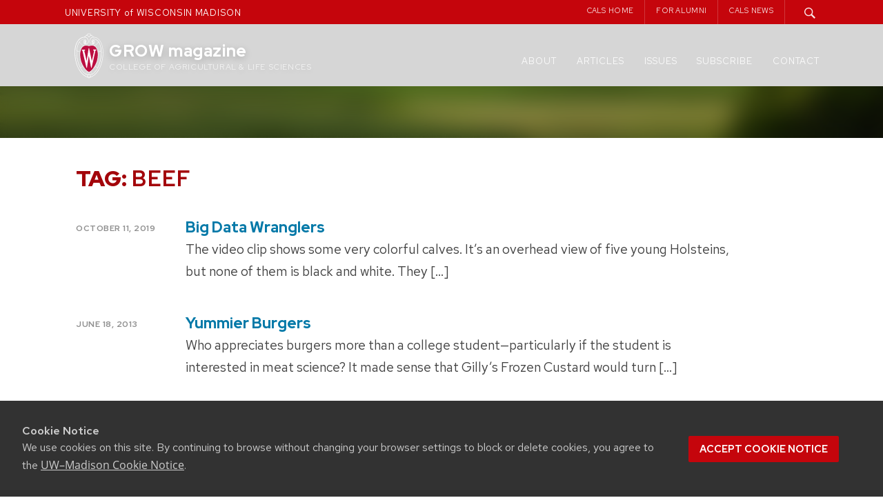

--- FILE ---
content_type: text/html; charset=UTF-8
request_url: https://grow.cals.wisc.edu/tag/beef
body_size: 14320
content:
<!DOCTYPE html>
<html lang="en-US">

<head>
  <meta charset="UTF-8">
  <meta name="viewport" content="width=device-width, initial-scale=1">
  <link rel="profile" href="http://gmpg.org/xfn/11">
  <link rel="pingback" href="https://grow.cals.wisc.edu/xmlrpc.php">
  <script type="text/javascript">
    var templateUrl = '';
  </script>


  
  <link rel="apple-touch-icon" sizes="57x57" href="https://grow.cals.wisc.edu/wp-content/themes/madisonwp2015growchild/apple-touch-icon-57x57.png">
  <link rel="apple-touch-icon" sizes="60x60" href="https://grow.cals.wisc.edu/wp-content/themes/madisonwp2015growchild/apple-touch-icon-60x60.png">
  <link rel="apple-touch-icon" sizes="72x72" href="https://grow.cals.wisc.edu/wp-content/themes/madisonwp2015growchild/apple-touch-icon-72x72.png">
  <link rel="apple-touch-icon" sizes="76x76" href="https://grow.cals.wisc.edu/wp-content/themes/madisonwp2015growchild/apple-touch-icon-76x76.png">
  <link rel="apple-touch-icon" sizes="114x114" href="https://grow.cals.wisc.edu/wp-content/themes/madisonwp2015growchild/apple-touch-icon-114x114.png">
  <link rel="apple-touch-icon" sizes="120x120" href="https://grow.cals.wisc.edu/wp-content/themes/madisonwp2015growchild/apple-touch-icon-120x120.png">
  <link rel="apple-touch-icon" sizes="144x144" href="https://grow.cals.wisc.edu/wp-content/themes/madisonwp2015growchild/apple-touch-icon-144x144.png">
  <link rel="apple-touch-icon" sizes="152x152" href="https://grow.cals.wisc.edu/wp-content/themes/madisonwp2015growchild/apple-touch-icon-152x152.png">
  <link rel="apple-touch-icon" sizes="180x180" href="https://grow.cals.wisc.edu/wp-content/themes/madisonwp2015growchild/apple-touch-icon-180x180.png">
  <link rel="icon" type="image/png" href="https://grow.cals.wisc.edu/wp-content/themes/madisonwp2015growchild/favicon-32x32.png" sizes="32x32">
  <link rel="icon" type="image/png" href="https://grow.cals.wisc.edu/wp-content/themes/madisonwp2015growchild/favicon-194x194.png" sizes="194x194">
  <link rel="icon" type="image/png" href="https://grow.cals.wisc.edu/wp-content/themes/madisonwp2015growchild/favicon-96x96.png" sizes="96x96">
  <link rel="icon" type="image/png" href="https://grow.cals.wisc.edu/wp-content/themes/madisonwp2015growchild/android-chrome-192x192.png" sizes="192x192">
  <link rel="icon" type="image/png" href="https://grow.cals.wisc.edu/wp-content/themes/madisonwp2015growchild/favicon-16x16.png" sizes="16x16">
  <link rel="manifest" href="https://grow.cals.wisc.edu/wp-content/themes/madisonwp2015growchild/manifest.json">
  <link rel="mask-icon" href="https://grow.cals.wisc.edu/wp-content/themes/madisonwp2015growchild/safari-pinned-tab.svg" color="#C5050C">
  <link rel="shortcut icon" href="https://grow.cals.wisc.edu/wp-content/themes/madisonwp2015growchild/favicon.ico">
  <meta name="msapplication-TileColor" content="#da532c">
  <meta name="msapplication-TileImage" content="https://grow.cals.wisc.edu/wp-content/themes/madisonwp2015growchild/mstile-144x144.png">
  <meta name="msapplication-config" content="https://grow.cals.wisc.edu/wp-content/themes/madisonwp2015growchild/browserconfig.xml">
  <meta name="theme-color" content="#ffffff">


  <meta property='twitter:title' content="Big Data Wranglers" />
      <meta property='twitter:image' content="https://grow.cals.wisc.edu/wp-content/uploads/sites/360/2019/10/Feature-Big-Data-Dorea-Fernandes.jpg" />
    <meta name="twitter:card" content="summary_large_image" />
  




  <title>Beef &#8211; GROW magazine</title>
<meta name='robots' content='max-image-preview:large' />
<link rel='dns-prefetch' href='//ajax.googleapis.com' />
<link rel='dns-prefetch' href='//cdn.wisc.cloud' />
<link rel='dns-prefetch' href='//stats.wp.com' />
<link rel='dns-prefetch' href='//v0.wordpress.com' />
<link rel="alternate" type="application/rss+xml" title="GROW magazine &raquo; Feed" href="https://grow.cals.wisc.edu/feed" />
<link rel="alternate" type="application/rss+xml" title="GROW magazine &raquo; Comments Feed" href="https://grow.cals.wisc.edu/comments/feed" />
<link rel="alternate" type="application/rss+xml" title="GROW magazine &raquo; Beef Tag Feed" href="https://grow.cals.wisc.edu/tag/beef/feed" />
<style id='wp-img-auto-sizes-contain-inline-css' type='text/css'>
img:is([sizes=auto i],[sizes^="auto," i]){contain-intrinsic-size:3000px 1500px}
/*# sourceURL=wp-img-auto-sizes-contain-inline-css */
</style>
<style id='wp-emoji-styles-inline-css' type='text/css'>

	img.wp-smiley, img.emoji {
		display: inline !important;
		border: none !important;
		box-shadow: none !important;
		height: 1em !important;
		width: 1em !important;
		margin: 0 0.07em !important;
		vertical-align: -0.1em !important;
		background: none !important;
		padding: 0 !important;
	}
/*# sourceURL=wp-emoji-styles-inline-css */
</style>
<style id='wp-block-library-inline-css' type='text/css'>
:root{--wp-block-synced-color:#7a00df;--wp-block-synced-color--rgb:122,0,223;--wp-bound-block-color:var(--wp-block-synced-color);--wp-editor-canvas-background:#ddd;--wp-admin-theme-color:#007cba;--wp-admin-theme-color--rgb:0,124,186;--wp-admin-theme-color-darker-10:#006ba1;--wp-admin-theme-color-darker-10--rgb:0,107,160.5;--wp-admin-theme-color-darker-20:#005a87;--wp-admin-theme-color-darker-20--rgb:0,90,135;--wp-admin-border-width-focus:2px}@media (min-resolution:192dpi){:root{--wp-admin-border-width-focus:1.5px}}.wp-element-button{cursor:pointer}:root .has-very-light-gray-background-color{background-color:#eee}:root .has-very-dark-gray-background-color{background-color:#313131}:root .has-very-light-gray-color{color:#eee}:root .has-very-dark-gray-color{color:#313131}:root .has-vivid-green-cyan-to-vivid-cyan-blue-gradient-background{background:linear-gradient(135deg,#00d084,#0693e3)}:root .has-purple-crush-gradient-background{background:linear-gradient(135deg,#34e2e4,#4721fb 50%,#ab1dfe)}:root .has-hazy-dawn-gradient-background{background:linear-gradient(135deg,#faaca8,#dad0ec)}:root .has-subdued-olive-gradient-background{background:linear-gradient(135deg,#fafae1,#67a671)}:root .has-atomic-cream-gradient-background{background:linear-gradient(135deg,#fdd79a,#004a59)}:root .has-nightshade-gradient-background{background:linear-gradient(135deg,#330968,#31cdcf)}:root .has-midnight-gradient-background{background:linear-gradient(135deg,#020381,#2874fc)}:root{--wp--preset--font-size--normal:16px;--wp--preset--font-size--huge:42px}.has-regular-font-size{font-size:1em}.has-larger-font-size{font-size:2.625em}.has-normal-font-size{font-size:var(--wp--preset--font-size--normal)}.has-huge-font-size{font-size:var(--wp--preset--font-size--huge)}.has-text-align-center{text-align:center}.has-text-align-left{text-align:left}.has-text-align-right{text-align:right}.has-fit-text{white-space:nowrap!important}#end-resizable-editor-section{display:none}.aligncenter{clear:both}.items-justified-left{justify-content:flex-start}.items-justified-center{justify-content:center}.items-justified-right{justify-content:flex-end}.items-justified-space-between{justify-content:space-between}.screen-reader-text{border:0;clip-path:inset(50%);height:1px;margin:-1px;overflow:hidden;padding:0;position:absolute;width:1px;word-wrap:normal!important}.screen-reader-text:focus{background-color:#ddd;clip-path:none;color:#444;display:block;font-size:1em;height:auto;left:5px;line-height:normal;padding:15px 23px 14px;text-decoration:none;top:5px;width:auto;z-index:100000}html :where(.has-border-color){border-style:solid}html :where([style*=border-top-color]){border-top-style:solid}html :where([style*=border-right-color]){border-right-style:solid}html :where([style*=border-bottom-color]){border-bottom-style:solid}html :where([style*=border-left-color]){border-left-style:solid}html :where([style*=border-width]){border-style:solid}html :where([style*=border-top-width]){border-top-style:solid}html :where([style*=border-right-width]){border-right-style:solid}html :where([style*=border-bottom-width]){border-bottom-style:solid}html :where([style*=border-left-width]){border-left-style:solid}html :where(img[class*=wp-image-]){height:auto;max-width:100%}:where(figure){margin:0 0 1em}html :where(.is-position-sticky){--wp-admin--admin-bar--position-offset:var(--wp-admin--admin-bar--height,0px)}@media screen and (max-width:600px){html :where(.is-position-sticky){--wp-admin--admin-bar--position-offset:0px}}

/*# sourceURL=wp-block-library-inline-css */
</style><style id='wp-block-heading-inline-css' type='text/css'>
h1:where(.wp-block-heading).has-background,h2:where(.wp-block-heading).has-background,h3:where(.wp-block-heading).has-background,h4:where(.wp-block-heading).has-background,h5:where(.wp-block-heading).has-background,h6:where(.wp-block-heading).has-background{padding:1.25em 2.375em}h1.has-text-align-left[style*=writing-mode]:where([style*=vertical-lr]),h1.has-text-align-right[style*=writing-mode]:where([style*=vertical-rl]),h2.has-text-align-left[style*=writing-mode]:where([style*=vertical-lr]),h2.has-text-align-right[style*=writing-mode]:where([style*=vertical-rl]),h3.has-text-align-left[style*=writing-mode]:where([style*=vertical-lr]),h3.has-text-align-right[style*=writing-mode]:where([style*=vertical-rl]),h4.has-text-align-left[style*=writing-mode]:where([style*=vertical-lr]),h4.has-text-align-right[style*=writing-mode]:where([style*=vertical-rl]),h5.has-text-align-left[style*=writing-mode]:where([style*=vertical-lr]),h5.has-text-align-right[style*=writing-mode]:where([style*=vertical-rl]),h6.has-text-align-left[style*=writing-mode]:where([style*=vertical-lr]),h6.has-text-align-right[style*=writing-mode]:where([style*=vertical-rl]){rotate:180deg}
/*# sourceURL=https://grow.cals.wisc.edu/wp-includes/blocks/heading/style.min.css */
</style>
<style id='wp-block-image-inline-css' type='text/css'>
.wp-block-image>a,.wp-block-image>figure>a{display:inline-block}.wp-block-image img{box-sizing:border-box;height:auto;max-width:100%;vertical-align:bottom}@media not (prefers-reduced-motion){.wp-block-image img.hide{visibility:hidden}.wp-block-image img.show{animation:show-content-image .4s}}.wp-block-image[style*=border-radius] img,.wp-block-image[style*=border-radius]>a{border-radius:inherit}.wp-block-image.has-custom-border img{box-sizing:border-box}.wp-block-image.aligncenter{text-align:center}.wp-block-image.alignfull>a,.wp-block-image.alignwide>a{width:100%}.wp-block-image.alignfull img,.wp-block-image.alignwide img{height:auto;width:100%}.wp-block-image .aligncenter,.wp-block-image .alignleft,.wp-block-image .alignright,.wp-block-image.aligncenter,.wp-block-image.alignleft,.wp-block-image.alignright{display:table}.wp-block-image .aligncenter>figcaption,.wp-block-image .alignleft>figcaption,.wp-block-image .alignright>figcaption,.wp-block-image.aligncenter>figcaption,.wp-block-image.alignleft>figcaption,.wp-block-image.alignright>figcaption{caption-side:bottom;display:table-caption}.wp-block-image .alignleft{float:left;margin:.5em 1em .5em 0}.wp-block-image .alignright{float:right;margin:.5em 0 .5em 1em}.wp-block-image .aligncenter{margin-left:auto;margin-right:auto}.wp-block-image :where(figcaption){margin-bottom:1em;margin-top:.5em}.wp-block-image.is-style-circle-mask img{border-radius:9999px}@supports ((-webkit-mask-image:none) or (mask-image:none)) or (-webkit-mask-image:none){.wp-block-image.is-style-circle-mask img{border-radius:0;-webkit-mask-image:url('data:image/svg+xml;utf8,<svg viewBox="0 0 100 100" xmlns="http://www.w3.org/2000/svg"><circle cx="50" cy="50" r="50"/></svg>');mask-image:url('data:image/svg+xml;utf8,<svg viewBox="0 0 100 100" xmlns="http://www.w3.org/2000/svg"><circle cx="50" cy="50" r="50"/></svg>');mask-mode:alpha;-webkit-mask-position:center;mask-position:center;-webkit-mask-repeat:no-repeat;mask-repeat:no-repeat;-webkit-mask-size:contain;mask-size:contain}}:root :where(.wp-block-image.is-style-rounded img,.wp-block-image .is-style-rounded img){border-radius:9999px}.wp-block-image figure{margin:0}.wp-lightbox-container{display:flex;flex-direction:column;position:relative}.wp-lightbox-container img{cursor:zoom-in}.wp-lightbox-container img:hover+button{opacity:1}.wp-lightbox-container button{align-items:center;backdrop-filter:blur(16px) saturate(180%);background-color:#5a5a5a40;border:none;border-radius:4px;cursor:zoom-in;display:flex;height:20px;justify-content:center;opacity:0;padding:0;position:absolute;right:16px;text-align:center;top:16px;width:20px;z-index:100}@media not (prefers-reduced-motion){.wp-lightbox-container button{transition:opacity .2s ease}}.wp-lightbox-container button:focus-visible{outline:3px auto #5a5a5a40;outline:3px auto -webkit-focus-ring-color;outline-offset:3px}.wp-lightbox-container button:hover{cursor:pointer;opacity:1}.wp-lightbox-container button:focus{opacity:1}.wp-lightbox-container button:focus,.wp-lightbox-container button:hover,.wp-lightbox-container button:not(:hover):not(:active):not(.has-background){background-color:#5a5a5a40;border:none}.wp-lightbox-overlay{box-sizing:border-box;cursor:zoom-out;height:100vh;left:0;overflow:hidden;position:fixed;top:0;visibility:hidden;width:100%;z-index:100000}.wp-lightbox-overlay .close-button{align-items:center;cursor:pointer;display:flex;justify-content:center;min-height:40px;min-width:40px;padding:0;position:absolute;right:calc(env(safe-area-inset-right) + 16px);top:calc(env(safe-area-inset-top) + 16px);z-index:5000000}.wp-lightbox-overlay .close-button:focus,.wp-lightbox-overlay .close-button:hover,.wp-lightbox-overlay .close-button:not(:hover):not(:active):not(.has-background){background:none;border:none}.wp-lightbox-overlay .lightbox-image-container{height:var(--wp--lightbox-container-height);left:50%;overflow:hidden;position:absolute;top:50%;transform:translate(-50%,-50%);transform-origin:top left;width:var(--wp--lightbox-container-width);z-index:9999999999}.wp-lightbox-overlay .wp-block-image{align-items:center;box-sizing:border-box;display:flex;height:100%;justify-content:center;margin:0;position:relative;transform-origin:0 0;width:100%;z-index:3000000}.wp-lightbox-overlay .wp-block-image img{height:var(--wp--lightbox-image-height);min-height:var(--wp--lightbox-image-height);min-width:var(--wp--lightbox-image-width);width:var(--wp--lightbox-image-width)}.wp-lightbox-overlay .wp-block-image figcaption{display:none}.wp-lightbox-overlay button{background:none;border:none}.wp-lightbox-overlay .scrim{background-color:#fff;height:100%;opacity:.9;position:absolute;width:100%;z-index:2000000}.wp-lightbox-overlay.active{visibility:visible}@media not (prefers-reduced-motion){.wp-lightbox-overlay.active{animation:turn-on-visibility .25s both}.wp-lightbox-overlay.active img{animation:turn-on-visibility .35s both}.wp-lightbox-overlay.show-closing-animation:not(.active){animation:turn-off-visibility .35s both}.wp-lightbox-overlay.show-closing-animation:not(.active) img{animation:turn-off-visibility .25s both}.wp-lightbox-overlay.zoom.active{animation:none;opacity:1;visibility:visible}.wp-lightbox-overlay.zoom.active .lightbox-image-container{animation:lightbox-zoom-in .4s}.wp-lightbox-overlay.zoom.active .lightbox-image-container img{animation:none}.wp-lightbox-overlay.zoom.active .scrim{animation:turn-on-visibility .4s forwards}.wp-lightbox-overlay.zoom.show-closing-animation:not(.active){animation:none}.wp-lightbox-overlay.zoom.show-closing-animation:not(.active) .lightbox-image-container{animation:lightbox-zoom-out .4s}.wp-lightbox-overlay.zoom.show-closing-animation:not(.active) .lightbox-image-container img{animation:none}.wp-lightbox-overlay.zoom.show-closing-animation:not(.active) .scrim{animation:turn-off-visibility .4s forwards}}@keyframes show-content-image{0%{visibility:hidden}99%{visibility:hidden}to{visibility:visible}}@keyframes turn-on-visibility{0%{opacity:0}to{opacity:1}}@keyframes turn-off-visibility{0%{opacity:1;visibility:visible}99%{opacity:0;visibility:visible}to{opacity:0;visibility:hidden}}@keyframes lightbox-zoom-in{0%{transform:translate(calc((-100vw + var(--wp--lightbox-scrollbar-width))/2 + var(--wp--lightbox-initial-left-position)),calc(-50vh + var(--wp--lightbox-initial-top-position))) scale(var(--wp--lightbox-scale))}to{transform:translate(-50%,-50%) scale(1)}}@keyframes lightbox-zoom-out{0%{transform:translate(-50%,-50%) scale(1);visibility:visible}99%{visibility:visible}to{transform:translate(calc((-100vw + var(--wp--lightbox-scrollbar-width))/2 + var(--wp--lightbox-initial-left-position)),calc(-50vh + var(--wp--lightbox-initial-top-position))) scale(var(--wp--lightbox-scale));visibility:hidden}}
/*# sourceURL=https://grow.cals.wisc.edu/wp-includes/blocks/image/style.min.css */
</style>
<style id='wp-block-columns-inline-css' type='text/css'>
.wp-block-columns{box-sizing:border-box;display:flex;flex-wrap:wrap!important}@media (min-width:782px){.wp-block-columns{flex-wrap:nowrap!important}}.wp-block-columns{align-items:normal!important}.wp-block-columns.are-vertically-aligned-top{align-items:flex-start}.wp-block-columns.are-vertically-aligned-center{align-items:center}.wp-block-columns.are-vertically-aligned-bottom{align-items:flex-end}@media (max-width:781px){.wp-block-columns:not(.is-not-stacked-on-mobile)>.wp-block-column{flex-basis:100%!important}}@media (min-width:782px){.wp-block-columns:not(.is-not-stacked-on-mobile)>.wp-block-column{flex-basis:0;flex-grow:1}.wp-block-columns:not(.is-not-stacked-on-mobile)>.wp-block-column[style*=flex-basis]{flex-grow:0}}.wp-block-columns.is-not-stacked-on-mobile{flex-wrap:nowrap!important}.wp-block-columns.is-not-stacked-on-mobile>.wp-block-column{flex-basis:0;flex-grow:1}.wp-block-columns.is-not-stacked-on-mobile>.wp-block-column[style*=flex-basis]{flex-grow:0}:where(.wp-block-columns){margin-bottom:1.75em}:where(.wp-block-columns.has-background){padding:1.25em 2.375em}.wp-block-column{flex-grow:1;min-width:0;overflow-wrap:break-word;word-break:break-word}.wp-block-column.is-vertically-aligned-top{align-self:flex-start}.wp-block-column.is-vertically-aligned-center{align-self:center}.wp-block-column.is-vertically-aligned-bottom{align-self:flex-end}.wp-block-column.is-vertically-aligned-stretch{align-self:stretch}.wp-block-column.is-vertically-aligned-bottom,.wp-block-column.is-vertically-aligned-center,.wp-block-column.is-vertically-aligned-top{width:100%}
/*# sourceURL=https://grow.cals.wisc.edu/wp-includes/blocks/columns/style.min.css */
</style>
<style id='wp-block-group-inline-css' type='text/css'>
.wp-block-group{box-sizing:border-box}:where(.wp-block-group.wp-block-group-is-layout-constrained){position:relative}
/*# sourceURL=https://grow.cals.wisc.edu/wp-includes/blocks/group/style.min.css */
</style>
<style id='wp-block-paragraph-inline-css' type='text/css'>
.is-small-text{font-size:.875em}.is-regular-text{font-size:1em}.is-large-text{font-size:2.25em}.is-larger-text{font-size:3em}.has-drop-cap:not(:focus):first-letter{float:left;font-size:8.4em;font-style:normal;font-weight:100;line-height:.68;margin:.05em .1em 0 0;text-transform:uppercase}body.rtl .has-drop-cap:not(:focus):first-letter{float:none;margin-left:.1em}p.has-drop-cap.has-background{overflow:hidden}:root :where(p.has-background){padding:1.25em 2.375em}:where(p.has-text-color:not(.has-link-color)) a{color:inherit}p.has-text-align-left[style*="writing-mode:vertical-lr"],p.has-text-align-right[style*="writing-mode:vertical-rl"]{rotate:180deg}
/*# sourceURL=https://grow.cals.wisc.edu/wp-includes/blocks/paragraph/style.min.css */
</style>
<style id='global-styles-inline-css' type='text/css'>
:root{--wp--preset--aspect-ratio--square: 1;--wp--preset--aspect-ratio--4-3: 4/3;--wp--preset--aspect-ratio--3-4: 3/4;--wp--preset--aspect-ratio--3-2: 3/2;--wp--preset--aspect-ratio--2-3: 2/3;--wp--preset--aspect-ratio--16-9: 16/9;--wp--preset--aspect-ratio--9-16: 9/16;--wp--preset--color--black: #000000;--wp--preset--color--cyan-bluish-gray: #abb8c3;--wp--preset--color--white: #FFFFFF;--wp--preset--color--pale-pink: #f78da7;--wp--preset--color--vivid-red: #cf2e2e;--wp--preset--color--luminous-vivid-orange: #ff6900;--wp--preset--color--luminous-vivid-amber: #fcb900;--wp--preset--color--light-green-cyan: #7bdcb5;--wp--preset--color--vivid-green-cyan: #00d084;--wp--preset--color--pale-cyan-blue: #8ed1fc;--wp--preset--color--vivid-cyan-blue: #0693e3;--wp--preset--color--vivid-purple: #9b51e0;--wp--preset--color--dark-gray: #333333;--wp--preset--color--gray: #757575;--wp--preset--color--light-gray: #F2F2F2;--wp--preset--color--primary-red: #9B0000;--wp--preset--color--secondary-red: #C5050C;--wp--preset--color--light-red: #E72121;--wp--preset--color--very-light-red: #FF3939;--wp--preset--color--primary-blue: #005CA5;--wp--preset--color--secondary-blue: #0073CE;--wp--preset--color--light-blue: #0D8CF1;--wp--preset--color--very-light-blue: #53ADF5;--wp--preset--gradient--vivid-cyan-blue-to-vivid-purple: linear-gradient(135deg,rgb(6,147,227) 0%,rgb(155,81,224) 100%);--wp--preset--gradient--light-green-cyan-to-vivid-green-cyan: linear-gradient(135deg,rgb(122,220,180) 0%,rgb(0,208,130) 100%);--wp--preset--gradient--luminous-vivid-amber-to-luminous-vivid-orange: linear-gradient(135deg,rgb(252,185,0) 0%,rgb(255,105,0) 100%);--wp--preset--gradient--luminous-vivid-orange-to-vivid-red: linear-gradient(135deg,rgb(255,105,0) 0%,rgb(207,46,46) 100%);--wp--preset--gradient--very-light-gray-to-cyan-bluish-gray: linear-gradient(135deg,rgb(238,238,238) 0%,rgb(169,184,195) 100%);--wp--preset--gradient--cool-to-warm-spectrum: linear-gradient(135deg,rgb(74,234,220) 0%,rgb(151,120,209) 20%,rgb(207,42,186) 40%,rgb(238,44,130) 60%,rgb(251,105,98) 80%,rgb(254,248,76) 100%);--wp--preset--gradient--blush-light-purple: linear-gradient(135deg,rgb(255,206,236) 0%,rgb(152,150,240) 100%);--wp--preset--gradient--blush-bordeaux: linear-gradient(135deg,rgb(254,205,165) 0%,rgb(254,45,45) 50%,rgb(107,0,62) 100%);--wp--preset--gradient--luminous-dusk: linear-gradient(135deg,rgb(255,203,112) 0%,rgb(199,81,192) 50%,rgb(65,88,208) 100%);--wp--preset--gradient--pale-ocean: linear-gradient(135deg,rgb(255,245,203) 0%,rgb(182,227,212) 50%,rgb(51,167,181) 100%);--wp--preset--gradient--electric-grass: linear-gradient(135deg,rgb(202,248,128) 0%,rgb(113,206,126) 100%);--wp--preset--gradient--midnight: linear-gradient(135deg,rgb(2,3,129) 0%,rgb(40,116,252) 100%);--wp--preset--gradient--blue-to-lightblue: linear-gradient(150deg, rgba(0,92,165,1) 0%, rgba(13,140,241,1) 100%);--wp--preset--gradient--blue-to-lightblue-2: linear-gradient(150deg, rgba(0,115,206,1) 0%, rgba(83,173,245,1) 100%);--wp--preset--gradient--red-to-darkred: linear-gradient(150deg, rgba(140,0,0,1) 0%, rgba(231,33,33,1) 100%);--wp--preset--gradient--red-to-lightred: linear-gradient(150deg, rgba(197,5,12,1) 0%, rgba(255,57,57,1) 100%);--wp--preset--gradient--white-to-gray: linear-gradient(150deg, rgba(255,255,255,1) 0%, rgba(242,242,242,1) 100%);--wp--preset--font-size--small: 13px;--wp--preset--font-size--medium: 20px;--wp--preset--font-size--large: 36px;--wp--preset--font-size--x-large: 42px;--wp--preset--spacing--20: 0.44rem;--wp--preset--spacing--30: 0.67rem;--wp--preset--spacing--40: 1rem;--wp--preset--spacing--50: 1.5rem;--wp--preset--spacing--60: 2.25rem;--wp--preset--spacing--70: 3.38rem;--wp--preset--spacing--80: 5.06rem;--wp--preset--shadow--natural: 6px 6px 9px rgba(0, 0, 0, 0.2);--wp--preset--shadow--deep: 12px 12px 50px rgba(0, 0, 0, 0.4);--wp--preset--shadow--sharp: 6px 6px 0px rgba(0, 0, 0, 0.2);--wp--preset--shadow--outlined: 6px 6px 0px -3px rgb(255, 255, 255), 6px 6px rgb(0, 0, 0);--wp--preset--shadow--crisp: 6px 6px 0px rgb(0, 0, 0);}:where(.is-layout-flex){gap: 0.5em;}:where(.is-layout-grid){gap: 0.5em;}body .is-layout-flex{display: flex;}.is-layout-flex{flex-wrap: wrap;align-items: center;}.is-layout-flex > :is(*, div){margin: 0;}body .is-layout-grid{display: grid;}.is-layout-grid > :is(*, div){margin: 0;}:where(.wp-block-columns.is-layout-flex){gap: 2em;}:where(.wp-block-columns.is-layout-grid){gap: 2em;}:where(.wp-block-post-template.is-layout-flex){gap: 1.25em;}:where(.wp-block-post-template.is-layout-grid){gap: 1.25em;}.has-black-color{color: var(--wp--preset--color--black) !important;}.has-cyan-bluish-gray-color{color: var(--wp--preset--color--cyan-bluish-gray) !important;}.has-white-color{color: var(--wp--preset--color--white) !important;}.has-pale-pink-color{color: var(--wp--preset--color--pale-pink) !important;}.has-vivid-red-color{color: var(--wp--preset--color--vivid-red) !important;}.has-luminous-vivid-orange-color{color: var(--wp--preset--color--luminous-vivid-orange) !important;}.has-luminous-vivid-amber-color{color: var(--wp--preset--color--luminous-vivid-amber) !important;}.has-light-green-cyan-color{color: var(--wp--preset--color--light-green-cyan) !important;}.has-vivid-green-cyan-color{color: var(--wp--preset--color--vivid-green-cyan) !important;}.has-pale-cyan-blue-color{color: var(--wp--preset--color--pale-cyan-blue) !important;}.has-vivid-cyan-blue-color{color: var(--wp--preset--color--vivid-cyan-blue) !important;}.has-vivid-purple-color{color: var(--wp--preset--color--vivid-purple) !important;}.has-black-background-color{background-color: var(--wp--preset--color--black) !important;}.has-cyan-bluish-gray-background-color{background-color: var(--wp--preset--color--cyan-bluish-gray) !important;}.has-white-background-color{background-color: var(--wp--preset--color--white) !important;}.has-pale-pink-background-color{background-color: var(--wp--preset--color--pale-pink) !important;}.has-vivid-red-background-color{background-color: var(--wp--preset--color--vivid-red) !important;}.has-luminous-vivid-orange-background-color{background-color: var(--wp--preset--color--luminous-vivid-orange) !important;}.has-luminous-vivid-amber-background-color{background-color: var(--wp--preset--color--luminous-vivid-amber) !important;}.has-light-green-cyan-background-color{background-color: var(--wp--preset--color--light-green-cyan) !important;}.has-vivid-green-cyan-background-color{background-color: var(--wp--preset--color--vivid-green-cyan) !important;}.has-pale-cyan-blue-background-color{background-color: var(--wp--preset--color--pale-cyan-blue) !important;}.has-vivid-cyan-blue-background-color{background-color: var(--wp--preset--color--vivid-cyan-blue) !important;}.has-vivid-purple-background-color{background-color: var(--wp--preset--color--vivid-purple) !important;}.has-black-border-color{border-color: var(--wp--preset--color--black) !important;}.has-cyan-bluish-gray-border-color{border-color: var(--wp--preset--color--cyan-bluish-gray) !important;}.has-white-border-color{border-color: var(--wp--preset--color--white) !important;}.has-pale-pink-border-color{border-color: var(--wp--preset--color--pale-pink) !important;}.has-vivid-red-border-color{border-color: var(--wp--preset--color--vivid-red) !important;}.has-luminous-vivid-orange-border-color{border-color: var(--wp--preset--color--luminous-vivid-orange) !important;}.has-luminous-vivid-amber-border-color{border-color: var(--wp--preset--color--luminous-vivid-amber) !important;}.has-light-green-cyan-border-color{border-color: var(--wp--preset--color--light-green-cyan) !important;}.has-vivid-green-cyan-border-color{border-color: var(--wp--preset--color--vivid-green-cyan) !important;}.has-pale-cyan-blue-border-color{border-color: var(--wp--preset--color--pale-cyan-blue) !important;}.has-vivid-cyan-blue-border-color{border-color: var(--wp--preset--color--vivid-cyan-blue) !important;}.has-vivid-purple-border-color{border-color: var(--wp--preset--color--vivid-purple) !important;}.has-vivid-cyan-blue-to-vivid-purple-gradient-background{background: var(--wp--preset--gradient--vivid-cyan-blue-to-vivid-purple) !important;}.has-light-green-cyan-to-vivid-green-cyan-gradient-background{background: var(--wp--preset--gradient--light-green-cyan-to-vivid-green-cyan) !important;}.has-luminous-vivid-amber-to-luminous-vivid-orange-gradient-background{background: var(--wp--preset--gradient--luminous-vivid-amber-to-luminous-vivid-orange) !important;}.has-luminous-vivid-orange-to-vivid-red-gradient-background{background: var(--wp--preset--gradient--luminous-vivid-orange-to-vivid-red) !important;}.has-very-light-gray-to-cyan-bluish-gray-gradient-background{background: var(--wp--preset--gradient--very-light-gray-to-cyan-bluish-gray) !important;}.has-cool-to-warm-spectrum-gradient-background{background: var(--wp--preset--gradient--cool-to-warm-spectrum) !important;}.has-blush-light-purple-gradient-background{background: var(--wp--preset--gradient--blush-light-purple) !important;}.has-blush-bordeaux-gradient-background{background: var(--wp--preset--gradient--blush-bordeaux) !important;}.has-luminous-dusk-gradient-background{background: var(--wp--preset--gradient--luminous-dusk) !important;}.has-pale-ocean-gradient-background{background: var(--wp--preset--gradient--pale-ocean) !important;}.has-electric-grass-gradient-background{background: var(--wp--preset--gradient--electric-grass) !important;}.has-midnight-gradient-background{background: var(--wp--preset--gradient--midnight) !important;}.has-small-font-size{font-size: var(--wp--preset--font-size--small) !important;}.has-medium-font-size{font-size: var(--wp--preset--font-size--medium) !important;}.has-large-font-size{font-size: var(--wp--preset--font-size--large) !important;}.has-x-large-font-size{font-size: var(--wp--preset--font-size--x-large) !important;}
:where(.wp-block-columns.is-layout-flex){gap: 2em;}:where(.wp-block-columns.is-layout-grid){gap: 2em;}
/*# sourceURL=global-styles-inline-css */
</style>
<style id='core-block-supports-inline-css' type='text/css'>
.wp-container-core-columns-is-layout-9d6595d7{flex-wrap:nowrap;}.wp-container-core-group-is-layout-07b51d56 > :where(:not(.alignleft):not(.alignright):not(.alignfull)){margin-right:0 !important;}
/*# sourceURL=core-block-supports-inline-css */
</style>

<style id='classic-theme-styles-inline-css' type='text/css'>
/*! This file is auto-generated */
.wp-block-button__link{color:#fff;background-color:#32373c;border-radius:9999px;box-shadow:none;text-decoration:none;padding:calc(.667em + 2px) calc(1.333em + 2px);font-size:1.125em}.wp-block-file__button{background:#32373c;color:#fff;text-decoration:none}
/*# sourceURL=/wp-includes/css/classic-themes.min.css */
</style>
<link rel='stylesheet' id='cals-network-footer-css' href='https://grow.cals.wisc.edu/wp-content/plugins/cals-admin-tools/features/includes/FooterLinks/style.css?ver=1.0.0' type='text/css' media='all' />
<link rel='stylesheet' id='parent-style-css' href='https://grow.cals.wisc.edu/wp-content/themes/madisonwp2015/style.css?ver=2a8b0169070971441235fbf781029b8e' type='text/css' media='all' />
<link rel='stylesheet' id='child-style-css' href='https://grow.cals.wisc.edu/wp-content/themes/madisonwp2015growchild/style.css?ver=1.0.4' type='text/css' media='all' />
<link rel='stylesheet' id='madisonwp2015-admin-styles-css' href='https://grow.cals.wisc.edu/wp-content/themes/madisonwp2015/gb-enhancements/blockstyles.css?ver=2a8b0169070971441235fbf781029b8e' type='text/css' media='all' />
<link rel='stylesheet' id='madisonwp2015-text-admin-styles-css' href='https://grow.cals.wisc.edu/wp-content/themes/madisonwp2015/gb-enhancements/text-sizes.css?ver=2a8b0169070971441235fbf781029b8e' type='text/css' media='all' />
<link rel='stylesheet' id='madisonwp2015-admin-backgroundcolors-css' href='https://grow.cals.wisc.edu/wp-content/themes/madisonwp2015/gb-enhancements/background-colors.css?ver=2a8b0169070971441235fbf781029b8e' type='text/css' media='all' />
<link rel='stylesheet' id='madisonwp2015-admin-textcolors-css' href='https://grow.cals.wisc.edu/wp-content/themes/madisonwp2015/gb-enhancements/text-colors.css?ver=2a8b0169070971441235fbf781029b8e' type='text/css' media='all' />
<link rel='stylesheet' id='madisonwp2015-majorscerts-styles-css' href='https://grow.cals.wisc.edu/wp-content/themes/madisonwp2015/gb-enhancements/majorscerts.css?ver=2a8b0169070971441235fbf781029b8e' type='text/css' media='all' />
<link rel='stylesheet' id='uw-madison-wp-2015-style-css' href='https://grow.cals.wisc.edu/wp-content/themes/madisonwp2015growchild/style.css?ver=2.5.1' type='text/css' media='' />
<link rel='stylesheet' id='main-css-css' href='https://grow.cals.wisc.edu/wp-content/themes/madisonwp2015/build/css/newroot.css?ver=2.6.41' type='text/css' media='' />
<link rel='stylesheet' id='gutenberg-theme-css-css' href='https://grow.cals.wisc.edu/wp-content/themes/madisonwp2015/css/gutenberg-theme-style.css?ver=2.6.41' type='text/css' media='' />
<script type="text/javascript" src="https://ajax.googleapis.com/ajax/libs/jquery/1.11.3/jquery.min.js" id="jquery-js"></script>
<link rel="https://api.w.org/" href="https://grow.cals.wisc.edu/wp-json/" /><link rel="alternate" title="JSON" type="application/json" href="https://grow.cals.wisc.edu/wp-json/wp/v2/tags/836" /><link rel="EditURI" type="application/rsd+xml" title="RSD" href="https://grow.cals.wisc.edu/xmlrpc.php?rsd" />

	<style>img#wpstats{display:none}</style>
		<style type="text/css" id="custom-background-css">
body.custom-background { background-color: #ffffff; }
</style>
	
<!-- Jetpack Open Graph Tags -->
<meta property="og:type" content="website" />
<meta property="og:title" content="Beef &#8211; GROW magazine" />
<meta property="og:url" content="https://grow.cals.wisc.edu/tag/beef" />
<meta property="og:site_name" content="GROW magazine" />
<meta property="og:image" content="https://s0.wp.com/i/blank.jpg" />
<meta property="og:image:width" content="200" />
<meta property="og:image:height" content="200" />
<meta property="og:image:alt" content="" />
<meta property="og:locale" content="en_US" />

<!-- End Jetpack Open Graph Tags -->
		<style type="text/css" id="wp-custom-css">
			.single p, .single li {
	max-width: 800px;
	margin: 0 auto;
	margin-bottom: 2rem;
}

.single .entry-content h2, .single .entry-content h3, .single .entry-content h4 {
	max-width: 800px;
	margin: 0 auto;
}

.single .entry-content a {
	font-weight: 600;
}

.single .nav-links {
	display: none;
}

.search-youruw .youruw {
	display: none;
}

.search-youruw .search {
	border-left: none;
}

/*.single .deptname {
	display: none;
}*/

.page .entry-header .entrySubTitle, .post .entry-header .entrySubTitle, .single .entry-header .entrySubTitle {
	text-transform: unset;
	font-size: 23px;
	letter-spacing: unset;
}

.blog .blog_details .date {
	display: none;
}

.post-template-default .featured_title_above .entry-meta > span.posted-on {
display: none;
}

.post-template-default .entry-meta {
	font-size: 0px;
}

.post-template-default .featured_title_above .entry-meta span:last-child {
	display: inline-block;
	font-size: 1rem;
	    padding-left: 0.3rem;
}


header.site-header .noimageLogo .mainTitle div.primaryTitle span {
	text-transform: none !important;

}

.site-header .noimageLogo .logoImage .mainTitle .subTitle span {
	padding-top: 5px;
	opacity: 0.7;
}

/* overides for footer elements  */
footer .site-info {
	margin: 0 auto;
	float: unset;
	width: 41%;
	padding-top: 50px;
}

/* for media query small screen  */
@media only screen and (max-width: 750px) {
	.footerWidgetAreas
	.grow-footer-contact h2,
	.grow-footer-contact p,
	.grow-footer-contact a {	
  	text-align: center;
		margin: 0 auto;
	}

	.footerWidgetAreas	.wp-block-outermost-icon-block a, .wp-block-outermost-icon-block svg {
		padding-top: 9px;
	}
	
  .footerWidgetAreas figure {
		display: flex;
		justify-content: center;
		align-items: center;
		padding-right: 27px;
	}
}

		</style>
		
  

  
  

  
    <!-- Global Site Tag (gtag.js) - Google Analytics -->
    <script async src='https://www.googletagmanager.com/gtag/js?id=G-VNNN5VR8WV'></script>
    <script>
      window.dataLayer = window.dataLayer || [];

      function gtag() {
        dataLayer.push(arguments);
      }
      gtag('js', new Date());

      gtag('config', 'G-VNNN5VR8WV');
    </script>


  
  
    
</head>

<body class="archive tag tag-beef tag-836 custom-background wp-theme-madisonwp2015 wp-child-theme-madisonwp2015growchild group-blog" style="background-color: #ffffff">



  
  <div class="loadCover">
    <div class="loadLogo"></div>
  </div>

  <div class="searchUI" aria-hidden="true">
<form role="search" method="get" class="search-form nogcse" action="https://grow.cals.wisc.edu/">
	<label class="searchLabel">
	<div class="searchFormIcon"><svg version="1.1" xmlns="http://www.w3.org/2000/svg" xmlns:xlink="http://www.w3.org/1999/xlink" x="0px" y="0px"
	 viewBox="-296 387 19 19" enable-background="new -296 387 19 19" xml:space="preserve">
<g>
	<circle fill="#AAAAAA" cx="-286.6" cy="396.4" r="8.9"/>
</g>
<g>
	<circle fill="#117DBA" cx="-286.5" cy="396.5" r="9.5"/>
</g>
<g xmlns:sketch="http://www.bohemiancoding.com/sketch/ns">
	<g sketch:type="MSPage">
		<g transform="translate(-1242.000000, -34.000000)" sketch:type="MSArtboardGroup">
			<g transform="translate(1141.000000, 26.000000)" sketch:type="MSLayerGroup">
				
					<g transform="translate(101.000000, 8.000000)" sketch:type="MSShapeGroup">
					<g>
						<g>
							<path fill="#FFFFFF" d="M-282,399.9l-2.6-2.6c0.4-0.6,0.6-1.3,0.6-2c0-1.9-1.6-3.5-3.5-3.5s-3.5,1.6-3.5,3.5s1.6,3.5,3.5,3.5
								c0.7,0,1.4-0.2,2-0.6l0,0l2.6,2.6c0,0,0.1,0,0.2,0l0.7-0.7C-282,400-282,400-282,399.9z M-287.5,398c-1.5,0-2.7-1.2-2.7-2.7
								s1.2-2.7,2.7-2.7s2.7,1.2,2.7,2.7S-286,398-287.5,398z"/>
						</g>
					</g>
				</g>
			</g>
		</g>
	</g>
</g>
</svg>

<div class="radiate"></div>
</div>
		<span class="screen-reader-text">Search for:</span>
		
		<input type="text" class="search-field nongcse" placeholder="Search …" value="" id="s" name="s" title="Search for:" />
		
		<div class="tabSuggest">Press <strong>tab</strong> to complete the suggestion.</div>
	</label>
	<input type="submit" class="search-submit" value="Search" />
</form><a href="#" class="searchClose"><svg enable-background="new 0 0 32 32" aria-label="Close Search" height="32px" version="1.1" viewBox="0 0 32 32" width="32px" xml:space="preserve" xmlns="http://www.w3.org/2000/svg" xmlns:xlink="http://www.w3.org/1999/xlink">
        <g>
          <polyline fill="none" points="   649,137.999 675,137.999 675,155.999 661,155.999  " stroke="#FFFFFF" stroke-linecap="round" stroke-linejoin="round" stroke-miterlimit="10" stroke-width="2" />
          <polyline fill="none" points="   653,155.999 649,155.999 649,141.999  " stroke="#FFFFFF" stroke-linecap="round" stroke-linejoin="round" stroke-miterlimit="10" stroke-width="2" />
          <polyline fill="none" points="   661,156 653,162 653,156  " stroke="#FFFFFF" stroke-linecap="round" stroke-linejoin="round" stroke-miterlimit="10" stroke-width="2" />
        </g>
        <g>
          <path d="M11.312,12.766c0.194,0.195,0.449,0.292,0.704,0.292c0.255,0,0.51-0.097,0.704-0.292c0.389-0.389,0.389-1.02,0-1.409   L4.755,3.384c-0.389-0.389-1.019-0.389-1.408,0s-0.389,1.02,0,1.409L11.312,12.766z" />
          <path d="M17.407,16.048L28.652,4.793c0.389-0.389,0.389-1.02,0-1.409c-0.389-0.389-1.019-0.561-1.408-0.171L15.296,15   c0,0-0.296,0-0.296,0s0,0.345,0,0.345L3.2,27.303c-0.389,0.389-0.315,1.02,0.073,1.409c0.194,0.195,0.486,0.292,0.741,0.292   s0.528-0.097,0.722-0.292L15.99,17.458l11.249,11.255c0.194,0.195,0.452,0.292,0.706,0.292s0.511-0.097,0.705-0.292   c0.389-0.389,0.39-1.02,0.001-1.409L17.407,16.048z" />
        </g>
      </svg></a><div id="ajaxResults"></div></div>
  <div class="searchResultsOverlay" aria-hidden="true"></div>

  <div class="mobileMenu hideOverview">
    <h2 class="mobileTitle">Menu</h2>
    <div class="menu-primary-menu-container"><ul id="primary-menu" class="menu"><li id="menu-item-9782" class="menu-item menu-item-type-post_type menu-item-object-page menu-item-9782"><a href="https://grow.cals.wisc.edu/about">About</a></li>
<li id="menu-item-9798" class="menu-item menu-item-type-post_type menu-item-object-page current_page_parent menu-item-9798"><a href="https://grow.cals.wisc.edu/articles">Articles</a></li>
<li id="menu-item-9779" class="menu-item menu-item-type-post_type menu-item-object-page menu-item-9779"><a href="https://grow.cals.wisc.edu/issues">Issues</a></li>
<li id="menu-item-9781" class="menu-item menu-item-type-post_type menu-item-object-page menu-item-9781"><a href="https://grow.cals.wisc.edu/subscribe">Subscribe</a></li>
<li id="menu-item-9780" class="menu-item menu-item-type-post_type menu-item-object-page menu-item-9780"><a href="https://grow.cals.wisc.edu/contact">Contact</a></li>
</ul></div>    <div class="subLevel1"></div>
    <div class="subLevel2"></div>

    
  </div>
  <div class="menuOverlay"></div>




  <!-- Alert Message functionality-->
    <!-- Alert Message functionality-->



  <div id="page" style="" class="hfeed site   visibleSlides photoHeader  rightHandNav   lineSidebar verlag-option        postTitleAbove">



    <a class="skip-link screen-reader-text" href="#content">Skip to content</a>

    <header id="masthead" class="site-header" role="banner">

              <!-- uses righthand nav -->

        <div class="search-youruw">
          <div class="search-youruw-container">

                          <a href="http://wisc.edu" class="campusTitle">UNIVERSITY of WISCONSIN MADISON</a>
            


            <div class="youruwGroup">


              <div class="uwresources">


                                  <div class="menu-more-links-container"><ul id="menu-more-links" class="menu"><li id="menu-item-7277" class="menu-item menu-item-type-custom menu-item-object-custom menu-item-7277"><a href="https://cals.wisc.edu/">CALS Home</a></li>
<li id="menu-item-9791" class="menu-item menu-item-type-custom menu-item-object-custom menu-item-9791"><a href="https://cals.wisc.edu/alumni/">For Alumni</a></li>
<li id="menu-item-9792" class="menu-item menu-item-type-custom menu-item-object-custom menu-item-9792"><a href="https://news.cals.wisc.edu/">CALS News</a></li>
</ul></div>                

              </div>

              <div class="youruw">
                <a href="#" class="youruwTrigger">Your UW</a>
                <div class="youruwmenu">
                                      <ul>
                      <li><a href="http://wisc.edu">UW-Madison</a></li>
                      <li><a href="http://my.wisc.edu">My UW</a></li>
                      <li><a href="http://map.wisc.edu">Campus Map</a></li>
                    </ul>
                                  </div>

              </div>

              <div class="search"><a href="#" class="searchTrigger">
                  <svg width="19px" height="19px" aria-label="Open Search" viewBox="0 0 19 19" version="1.1" xmlns="http://www.w3.org/2000/svg" xmlns:xlink="http://www.w3.org/1999/xlink" xmlns:sketch="http://www.bohemiancoding.com/sketch/ns">

                    <defs></defs>
                    <g id="Page-1" stroke="none" stroke-width="1" fill="none" fill-rule="evenodd" sketch:type="MSPage">
                      <g id="Desktop-HD-Alt" sketch:type="MSArtboardGroup" transform="translate(-1242.000000, -34.000000)" fill="#FFFFFF">
                        <g id="satellite-nav" sketch:type="MSLayerGroup" transform="translate(1141.000000, 26.000000)">
                          <g id="1427843142_common_search_lookup_" transform="translate(101.000000, 8.000000)" sketch:type="MSShapeGroup">
                            <g id="miu">
                              <g id="common_search_lookup_glyph">
                                <path d="M13.3667388,11.5346894 C14.1956945,10.3458308 14.6818182,8.90014012 14.6818182,7.34090909 C14.6818182,3.28663675 11.3951814,0 7.34090909,0 C3.28663675,0 0,3.28663675 0,7.34090909 C0,11.3951814 3.28663675,14.6818182 7.34090909,14.6818182 C8.89990029,14.6818182 10.3453862,14.195844 11.5341409,13.3671211 L11.5346339,13.3666833 L16.9786009,18.8106502 C17.0795394,18.9115888 17.2400871,18.9146947 17.3437279,18.8110538 L18.8110538,17.3437279 C18.9117694,17.2430123 18.9070875,17.0750381 18.8106502,16.9786009 L13.3667388,11.5346894 L13.3667388,11.5346894 Z M7.34090909,12.9545455 C10.441235,12.9545455 12.9545455,10.441235 12.9545455,7.34090909 C12.9545455,4.24058318 10.441235,1.72727273 7.34090909,1.72727273 C4.24058318,1.72727273 1.72727273,4.24058318 1.72727273,7.34090909 C1.72727273,10.441235 4.24058318,12.9545455 7.34090909,12.9545455 L7.34090909,12.9545455 Z" id="search-icon"></path>
                              </g>
                            </g>
                          </g>
                        </g>
                      </g>
                    </g>
                  </svg></a></div>
            </div>
          </div>
        </div>


        
                  <!-- A Header Image is NOT assigned -->
                  <div class="logo-search-container noimage">
                  

                  <div class="site-branding">
                    <a href="#" class="mobileTrigger"><svg height="32px" aria-label="Open Menu" style="enable-background:new 0 0 32 32;" version="1.1" viewBox="0 0 32 32" width="32px" xml:space="preserve" xmlns="http://www.w3.org/2000/svg" xmlns:xlink="http://www.w3.org/1999/xlink">
                        <path d="M4,10h24c1.104,0,2-0.896,2-2s-0.896-2-2-2H4C2.896,6,2,6.896,2,8S2.896,10,4,10z M28,14H4c-1.104,0-2,0.896-2,2  s0.896,2,2,2h24c1.104,0,2-0.896,2-2S29.104,14,28,14z M28,22H4c-1.104,0-2,0.896-2,2s0.896,2,2,2h24c1.104,0,2-0.896,2-2  S29.104,22,28,22z" />
                      </svg></a>

                    <h1 class="site-title"><a href="https://grow.cals.wisc.edu/" rel="home">GROW magazine</a></h1>
                                          <h2 class="site-description">College of Agricultural &amp; Life Sciences</h2>
                    
                    
                      <!-- A Header Image is Not Assigned -->

                      <div class="noimageLogo"><a href="https://grow.cals.wisc.edu/" class="logoImage nologoImageAssigned">
                          <!--<span class="forScreenReaders">Logo Image</span>-->
                                                      <!-- Hybrid Crest Selected -->

                                                          <!-- Hybrid Logo with Transparent or Photo Header -->

                                                              <!-- Hybrid Logo / Transparent Header or Photo Header / Subpages -->

                                                                  <!-- Hybrid Logo / Photo Header Only / Subpages -->
                                  <img src="https://grow.cals.wisc.edu/wp-content/themes/madisonwp2015/images/hybrid_logo.svg" alt="GROW magazine" class="hybrid">
                                  <img src="https://grow.cals.wisc.edu/wp-content/themes/madisonwp2015/images/hybrid_logo_dark.svg" alt="GROW magazine" class="hybrid_b">
                                                                                          
                          
                                                <div class="mainTitle">
                        <div class="primaryTitle"><span>GROW magazine</span></div>
                        <div class="subTitle"><span>College of Agricultural &amp; Life Sciences</span></div>
                      </div></a>
                  </div>

                
              
                  </div><!-- .site-branding -->



                  </div>

                  <div class="main-navigation-container">

                    <nav id="site-navigation" class="main-navigation  hideOverview" role="navigation">
                      <div class="site-navigation-container">

                        <div class="menu-primary-menu-container"><ul id="primary-menu" class="menu"><li class="menu-item menu-item-type-post_type menu-item-object-page menu-item-9782"><a href="https://grow.cals.wisc.edu/about">About</a></li>
<li class="menu-item menu-item-type-post_type menu-item-object-page current_page_parent menu-item-9798"><a href="https://grow.cals.wisc.edu/articles">Articles</a></li>
<li class="menu-item menu-item-type-post_type menu-item-object-page menu-item-9779"><a href="https://grow.cals.wisc.edu/issues">Issues</a></li>
<li class="menu-item menu-item-type-post_type menu-item-object-page menu-item-9781"><a href="https://grow.cals.wisc.edu/subscribe">Subscribe</a></li>
<li class="menu-item menu-item-type-post_type menu-item-object-page menu-item-9780"><a href="https://grow.cals.wisc.edu/contact">Contact</a></li>
</ul></div>                      </div>
                    </nav><!-- #site-navigation -->

                  </div>

                


    </header><!-- #masthead -->




    <div class="featureHeader">

      <!-- test comment -->

      

      
                  


                                      <div class="heroSingle">
                
                
                




                                                                      <div class="gallery-cell">
                            

                          
                                                    



                                                      												<aside class="no_filter">
							
								<div class="heroImageIeMask"></div>



								<!-- Content Type Selection -->
							

																	<!-- If a Hero Video is NOT set -->


																			
											<!--div class="heroImageBlur"><div class="heroImageBlurInner" style="background-image: url(https://grow.cals.wisc.edu/wp-content/uploads/sites/360/2025/10/Grow-Fall2025-banner-scaled.jpg); background-size: cover; background-position: center center; "></div></div>-->
									

								

								

																				<!--div class="heroImageBlur secondaryBlur"><div class="heroImageBlurInnerAlt" style="background-image: url(https://grow.cals.wisc.edu/wp-content/uploads/sites/360/2025/10/Grow-Fall2025-banner-scaled.jpg); background-size: cover; background-position: center center;"></div></div-->
									


								
																													<div class="heroImage" style="background: url(https://grow.cals.wisc.edu/wp-content/uploads/sites/360/2025/10/Grow-Fall2025-banner-scaled.jpg); background-size: cover; background-position: center center;">
																		
																					<div class="heroOverlay"></div>
																		<div class="headerFilter"></div>
									<div class="heroHeadingWrapper">

									
									
																						<a href="https://grow.cals.wisc.edu/departments/features/field-tested-farmer-approved" class="heroHeading"><h1><span>Fall 2025 Issue</span> Cover Story | Field-Tested, Farmer Approved</h1></a>
										
																		</div>
								</div>

								
							

						</div>                                                                              </div>
                          


                        
                                                </div>



                                                          <div id="content" class="site-content post-content row">
                                                                  <div class="site-content-inner">
	<div id="primary" class="content-area">
		<main id="main" class="site-main" role="main">
			<div class="cf pagePadding">

		
			<header class="page-header">
				<h1 class="page-title">Tag: <span>Beef</span></h1>			</header><!-- .page-header -->

						<ul class="archived_items">
			
				<li class="row">
					<span class="date span-15"><span class="screen-reader-text">Posted on </span>October 11, 2019 </span>
					<div class="span-75">
						<a href="https://grow.cals.wisc.edu/departments/features/big-data-wranglers" rel="bookmark">Big Data Wranglers</a>						<p>The video clip shows some very colorful calves. It’s an overhead view of five young Holsteins, but none of them is black and white. They [&hellip;]</p>
					</div>
				</li>

			
				<li class="row">
					<span class="date span-15"><span class="screen-reader-text">Posted on </span>June 18, 2013 </span>
					<div class="span-75">
						<a href="https://grow.cals.wisc.edu/deprecated/food-systems/yummier-burgers" rel="bookmark">Yummier Burgers</a>						<p>Who appreciates burgers more than a college student—particularly if the student is interested in meat science? It made sense that Gilly’s Frozen Custard would turn [&hellip;]</p>
					</div>
				</li>

						</ul>

						

				
			</div>

		</main><!-- #main -->
	</div><!-- #primary -->
</div><!-- .site-content-inner -->

	</div><!-- #content -->
	<div id="result"></div>
	<footer id="colophon" class="site-footer" role="contentinfo">
		<div class="footerWrapper">

		<div class="footerWidgetAreas">

				

				

									<div class="footer-widget-area col-3">
						<aside id="block-3" class="widget widget_block">
<div class="wp-block-group is-content-justification-right"><div class="wp-block-group__inner-container is-layout-constrained wp-container-core-group-is-layout-07b51d56 wp-block-group-is-layout-constrained">
<div class="wp-block-columns is-layout-flex wp-container-core-columns-is-layout-9d6595d7 wp-block-columns-is-layout-flex">
<div class="wp-block-column is-vertically-aligned-center is-layout-flow wp-block-column-is-layout-flow">
<h2 class="wp-block-heading"></h2>
</div>



<div class="wp-block-column is-vertically-aligned-bottom grow-footer-contact is-layout-flow wp-block-column-is-layout-flow">
<h2 class="wp-block-heading has-text-align-left">Connect</h2>



<p class="has-text-align-left">450 Linden Drive<br>Madison, WI 53706<br>(608) 890-3912<br><a href="mailto:grow@cals.wisc.edu">Email</a></p>
</div>
</div>
</div></div>
</aside>					</div>
				

									<div class="footer-widget-area col-4">
						<aside id="block-2" class="widget widget_block">
<div class="wp-block-group"><div class="wp-block-group__inner-container is-layout-constrained wp-block-group-is-layout-constrained">
<figure class="wp-block-image size-full is-resized"><a href="https://cals.wisc.edu" target="_blank" rel=" noreferrer noopener"><img decoding="async" src="https://grow.cals.wisc.edu/wp-content/uploads/sites/360/2023/12/cals_logo_footer.svg" alt="" class="wp-image-19393" style="width:326px"/></a></figure>
</div></div>
</aside>					</div>
				
		</div>

		<div class="site-info">
			<a href="https://www.wisc.edu/privacy-notice/">Privacy Notice</a><span>&nbsp;|&nbsp;&copy;2026 Board of Regents of the University of Wisconsin System</span> <div class="footeraccessibility">Feedback, questions or accessibility issues: <a href="mailto:websupport@cals.wisc.edu">websupport@cals.wisc.edu</a></div>
		</div><!-- .site-info -->

		<div class="social">
			<ul>
				

				

				

				

				

				

			</ul>
		</div>
		</div>
	</footer><!-- #colophon -->
</div><!-- #page -->


<script type="speculationrules">
{"prefetch":[{"source":"document","where":{"and":[{"href_matches":"/*"},{"not":{"href_matches":["/wp-*.php","/wp-admin/*","/wp-content/uploads/sites/360/*","/wp-content/*","/wp-content/plugins/*","/wp-content/themes/madisonwp2015growchild/*","/wp-content/themes/madisonwp2015/*","/*\\?(.+)"]}},{"not":{"selector_matches":"a[rel~=\"nofollow\"]"}},{"not":{"selector_matches":".no-prefetch, .no-prefetch a"}}]},"eagerness":"conservative"}]}
</script>
    <style>
        body.admin-bar input[type="submit"] {
            position: relative !important;
            left: 0em;
            opacity: 1;
        }
    </style>

<div class="network-footer">
    <a href="https://grow.cals.wisc.edu/wp-admin/">
        Login
    </a>
            <a href="https://webhosting.cals.wisc.edu/contact-us/" target="_blank">
            Request Help        </a>
            <a href="https://webhosting.cals.wisc.edu/support/" target="_blank">
            Help Docs        </a>
    </div><script type="text/javascript" src="https://cdn.wisc.cloud/cookie-consent/1.1.0/uwcookieconsent.min.js?ver=1.1.0" id="uw-cookie-consent-plugin-js"></script>
<script type="text/javascript" id="uw-cookie-consent-plugin-js-after">
/* <![CDATA[ */
window.addEventListener("load", function(){window.cookieconsent.initialize()});
//# sourceURL=uw-cookie-consent-plugin-js-after
/* ]]> */
</script>
<script type="text/javascript" src="https://grow.cals.wisc.edu/wp-includes/js/jquery/suggest.min.js?ver=1.1-20110113" id="suggest-js"></script>
<script type="text/javascript" src="https://grow.cals.wisc.edu/wp-content/themes/madisonwp2015/js/navigation.js?ver=20120206&#039; async=&#039;async" id="uw-madison-wp-2015-navigation-js"></script>
<script type="text/javascript" src="https://grow.cals.wisc.edu/wp-content/themes/madisonwp2015/js/jquery.visible.js?ver=2.6.41" id="jquery-visible-js"></script>
<script type="text/javascript" src="https://grow.cals.wisc.edu/wp-content/themes/madisonwp2015/js/detect-zoom.js?ver=2.6.41" id="detect-zoom-js"></script>
<script type="text/javascript" src="https://grow.cals.wisc.edu/wp-content/themes/madisonwp2015/js/jquery.suggest.js?ver=2.6.41" id="jquery-suggest-js"></script>
<script type="text/javascript" src="https://grow.cals.wisc.edu/wp-content/themes/madisonwp2015/js/color-thief.min.js?ver=2.6.41" id="color-thief-js"></script>
<script type="text/javascript" src="https://grow.cals.wisc.edu/wp-content/themes/madisonwp2015/js/color-thief-init.js?ver=2.6.41" id="color-thief-init-js"></script>
<script type="text/javascript" src="https://grow.cals.wisc.edu/wp-content/themes/madisonwp2015/js/flickity2.js?ver=2.6.41" id="flickity-js"></script>
<script type="text/javascript" src="https://grow.cals.wisc.edu/wp-content/themes/madisonwp2015/js/flickity-sync.js?ver=2.6.41" id="flickity-sync-js"></script>
<script type="text/javascript" src="https://grow.cals.wisc.edu/wp-content/themes/madisonwp2015/js/isotope.min.js?ver=2.6.41" id="isotope-js"></script>
<script type="text/javascript" src="https://grow.cals.wisc.edu/wp-content/themes/madisonwp2015/js/detectbrowser.js?ver=2.6.41" id="detectbrowser-js"></script>
<script type="text/javascript" src="https://grow.cals.wisc.edu/wp-content/themes/madisonwp2015/js/fastclick.js?ver=2.6.41" id="fastclick-js"></script>
<script type="text/javascript" src="https://grow.cals.wisc.edu/wp-content/themes/madisonwp2015/js/history.js?ver=2.6.41" id="history-js"></script>
<script type="text/javascript" src="https://grow.cals.wisc.edu/wp-content/themes/madisonwp2015/js/global.js?ver=2.6.41" id="global-js"></script>
<script type="text/javascript" src="https://grow.cals.wisc.edu/wp-content/themes/madisonwp2015/js/skip-link-focus-fix.js?ver=20130115&#039; async=&#039;async" id="uw-madison-wp-2015-skip-link-focus-fix-js"></script>
<script type="text/javascript" id="jetpack-stats-js-before">
/* <![CDATA[ */
_stq = window._stq || [];
_stq.push([ "view", {"v":"ext","blog":"42416563","post":"0","tz":"-6","srv":"grow.cals.wisc.edu","arch_tag":"beef","arch_results":"2","j":"1:15.4"} ]);
_stq.push([ "clickTrackerInit", "42416563", "0" ]);
//# sourceURL=jetpack-stats-js-before
/* ]]> */
</script>
<script type="text/javascript" src="https://stats.wp.com/e-202604.js" id="jetpack-stats-js" defer="defer" data-wp-strategy="defer"></script>
<script id="wp-emoji-settings" type="application/json">
{"baseUrl":"https://s.w.org/images/core/emoji/17.0.2/72x72/","ext":".png","svgUrl":"https://s.w.org/images/core/emoji/17.0.2/svg/","svgExt":".svg","source":{"concatemoji":"https://grow.cals.wisc.edu/wp-includes/js/wp-emoji-release.min.js?ver=2a8b0169070971441235fbf781029b8e"}}
</script>
<script type="module">
/* <![CDATA[ */
/*! This file is auto-generated */
const a=JSON.parse(document.getElementById("wp-emoji-settings").textContent),o=(window._wpemojiSettings=a,"wpEmojiSettingsSupports"),s=["flag","emoji"];function i(e){try{var t={supportTests:e,timestamp:(new Date).valueOf()};sessionStorage.setItem(o,JSON.stringify(t))}catch(e){}}function c(e,t,n){e.clearRect(0,0,e.canvas.width,e.canvas.height),e.fillText(t,0,0);t=new Uint32Array(e.getImageData(0,0,e.canvas.width,e.canvas.height).data);e.clearRect(0,0,e.canvas.width,e.canvas.height),e.fillText(n,0,0);const a=new Uint32Array(e.getImageData(0,0,e.canvas.width,e.canvas.height).data);return t.every((e,t)=>e===a[t])}function p(e,t){e.clearRect(0,0,e.canvas.width,e.canvas.height),e.fillText(t,0,0);var n=e.getImageData(16,16,1,1);for(let e=0;e<n.data.length;e++)if(0!==n.data[e])return!1;return!0}function u(e,t,n,a){switch(t){case"flag":return n(e,"\ud83c\udff3\ufe0f\u200d\u26a7\ufe0f","\ud83c\udff3\ufe0f\u200b\u26a7\ufe0f")?!1:!n(e,"\ud83c\udde8\ud83c\uddf6","\ud83c\udde8\u200b\ud83c\uddf6")&&!n(e,"\ud83c\udff4\udb40\udc67\udb40\udc62\udb40\udc65\udb40\udc6e\udb40\udc67\udb40\udc7f","\ud83c\udff4\u200b\udb40\udc67\u200b\udb40\udc62\u200b\udb40\udc65\u200b\udb40\udc6e\u200b\udb40\udc67\u200b\udb40\udc7f");case"emoji":return!a(e,"\ud83e\u1fac8")}return!1}function f(e,t,n,a){let r;const o=(r="undefined"!=typeof WorkerGlobalScope&&self instanceof WorkerGlobalScope?new OffscreenCanvas(300,150):document.createElement("canvas")).getContext("2d",{willReadFrequently:!0}),s=(o.textBaseline="top",o.font="600 32px Arial",{});return e.forEach(e=>{s[e]=t(o,e,n,a)}),s}function r(e){var t=document.createElement("script");t.src=e,t.defer=!0,document.head.appendChild(t)}a.supports={everything:!0,everythingExceptFlag:!0},new Promise(t=>{let n=function(){try{var e=JSON.parse(sessionStorage.getItem(o));if("object"==typeof e&&"number"==typeof e.timestamp&&(new Date).valueOf()<e.timestamp+604800&&"object"==typeof e.supportTests)return e.supportTests}catch(e){}return null}();if(!n){if("undefined"!=typeof Worker&&"undefined"!=typeof OffscreenCanvas&&"undefined"!=typeof URL&&URL.createObjectURL&&"undefined"!=typeof Blob)try{var e="postMessage("+f.toString()+"("+[JSON.stringify(s),u.toString(),c.toString(),p.toString()].join(",")+"));",a=new Blob([e],{type:"text/javascript"});const r=new Worker(URL.createObjectURL(a),{name:"wpTestEmojiSupports"});return void(r.onmessage=e=>{i(n=e.data),r.terminate(),t(n)})}catch(e){}i(n=f(s,u,c,p))}t(n)}).then(e=>{for(const n in e)a.supports[n]=e[n],a.supports.everything=a.supports.everything&&a.supports[n],"flag"!==n&&(a.supports.everythingExceptFlag=a.supports.everythingExceptFlag&&a.supports[n]);var t;a.supports.everythingExceptFlag=a.supports.everythingExceptFlag&&!a.supports.flag,a.supports.everything||((t=a.source||{}).concatemoji?r(t.concatemoji):t.wpemoji&&t.twemoji&&(r(t.twemoji),r(t.wpemoji)))});
//# sourceURL=https://grow.cals.wisc.edu/wp-includes/js/wp-emoji-loader.min.js
/* ]]> */
</script>


<script>
	$(".main-gallery").flickity({
    // options
    cellAlign: "left",
    contain: true,
    wrapAround: true,
	sync: ".gallery-b",
	autoPlay: false  });


  $(".gallery-b").flickity({
    // options
    cellAlign: "left",
    contain: true,
	wrapAround: true
  });
</script>

</body>
</html>


--- FILE ---
content_type: text/css
request_url: https://grow.cals.wisc.edu/wp-content/themes/madisonwp2015growchild/style.css?ver=1.0.4
body_size: 476
content:
/*
 Theme Name:   Grow Magazine Child Theme
 Theme URI:    https://grow.cals.wisc.edu
 Description:  Child theme for Grow Magazine based on the CALS 2015 theme.
 Author:       Al Nemec
 Author URI:   https://cals.wisc.edu
 Template:     madisonwp2015
 Version:      1.0.4
 License:      GNU General Public License v2 or later
 License URI:  http://www.gnu.org/licenses/gpl-2.0.html
 Tags:         light, dark, two-columns, right-sidebar, responsive-layout, accessibility-ready
 Text Domain:  madisonwp2015growchild
*/


--- FILE ---
content_type: text/css
request_url: https://grow.cals.wisc.edu/wp-content/themes/madisonwp2015/gb-enhancements/majorscerts.css?ver=2a8b0169070971441235fbf781029b8e
body_size: 999
content:
.displayas {
  display: block;
}

.majorcertWrapper ul.majorcertListing,
.majorcertListing li {
  display: block;
  list-style: none;
  margin: 0px;
  padding: 0px;
}

.majorcertli.selected .majorcertItem button {
  background: #c5050c;
  color: #fff;
}

.majorcertli.selected .majorcertItem button span {
  color: rgba(255, 255, 255, 0.7);
}

.majorcertWrapper.grid .majorcertListing {
  /*display: grid;
    grid-template-columns: repeat(auto-fit, minmax(300px, 1fr));
    grid-gap: 2rem;*/
}

.majorcertWrapper.list .majorcertListing {
  /*display: grid;
    grid-template-columns: 1fr;
    grid-gap: 0rem;*/
}

.listdisplay .majorcertli {
  width: 100%;
}

.majorcertli {
  width: 30%;
}

.listdisplay.majorcertListing li {
  margin: 0px;
}

.listdisplay.majorcertListing li.majors-leftcol .majorcertLargeItem {
  position: relative;
  left: 0px !important;
}

.listdisplay.majorcertListing li.majors-centercol .majorcertLargeItem {
  position: relative;
  /*left: calc(974 - 50vw);*/
  left: 0px !important;
}

.listdisplay.majorcertListing li.majors-rightcol .majorcertLargeItem {
  position: relative;
  left: 0px !important;
}

.majorcertListing li {
  margin: 1.5%;
}

.majorcertListing li .majorcertItem h3 {
  margin: 0px;
}

.majorcertListing li .majorcertItem span {
  color: #c5050c;
  font-weight: normal;
  font-size: 1.1rem;
  padding-left: 0.3rem;
}

.majorcertListing li .majorcertItem button {
  display: block;
  width: 100%;
  background: transparent;
  padding: 0px;
  margin: 0px;
  border: none;
  padding: 2rem;
  background: #fff;
  box-shadow: 0px 5px 12px rgba(0, 0, 0, 0.1);
  font-size: 1.5rem;
  text-align: left;
  min-height: 150px;
}

.majorcertListing.listdisplay li .majorcertItem button {
  min-height: unset;
}

.majorcertListing li .majorcertLargeItem.majorshown {
  display: grid;
  opacity: 1;
  height: auto;
  margin-bottom: 2rem;
  margin-top: 1rem;
  pointer-events: auto;
}

.majorcertListing li .majorcertLargeItem {
  pointer-events: none;
  background: #fff;
  width: 100vw;
  max-width: 974px;
  box-shadow: 0px 4px 18px rgba(0, 0, 0, 0.1);
  height: 0px;
  grid-template-columns: 1fr 1fr;
  margin-left: 0px;
  display: none;
  transition: 0.4s;
}

.majorcertListing li.majors-leftcol .majorcertLargeItem {
  position: relative;
  left: 0px;
}

.majorcertListing li.majors-centercol .majorcertLargeItem {
  position: relative;
  /*left: calc(974 - 50vw);*/
  left: -324px;
}

.majorcertListing li.majors-rightcol .majorcertLargeItem {
  position: relative;
  left: -625px;
}

.editor-styles-wrapper .majorcertListing li .majorcertLargeItem {
  margin-bottom: 2rem;
}

.majorcertListing li .majorcertLargeItem .majorcertPhoto {
  overflow: hidden;
}

.majorcertListing li .majorcertLargeItem .majorcertPhoto img {
  height: 100%;
  width: 100%;
  object-fit: cover;
  object-position: center center;
}

.majorcertListing li .majorcertLargeItem .majorcertInfo {
  padding: 2rem;
}

.majorcertListing li .majorcertLargeItem .majorcertInfo h2 {
  margin-top: 0px;
}

.keywordSearch {
  display: flex;
}

.majorcertFilter {
  display: flex;
  background: #fff;
  padding: 2rem;
  margin-bottom: 1rem;
  align-items: center;
  border-radius: 4px;
  gap: 1rem;
}

.majorcertFilter input,
.majorcertFilter select {
  font-size: 1.2rem;
}


--- FILE ---
content_type: application/x-javascript
request_url: https://grow.cals.wisc.edu/wp-content/themes/madisonwp2015/js/detect-zoom.js?ver=2.6.41
body_size: 2927
content:
/* Detect-zoom
 * -----------
 * Cross Browser Zoom and Pixel Ratio Detector
 * Version 1.0.0 | Feb 5 2013
 * dual-licensed under the WTFPL and MIT license
 * Maintained by https://github/tombigel
 * Original developer https://github.com/yonran
 */

//AMD and CommonJS initialization copied from https://github.com/zohararad/audio5js
(function (root, ns, factory) {
    "use strict";

    if (typeof (module) !== 'undefined' && module.exports) { // CommonJS
        module.exports = factory(ns, root);
    } else if (typeof (define) === 'function' && define.amd) { // AMD
        define(function () {
            return factory(ns, root);
        });
    } else {
        root[ns] = factory(ns, root);
    }

}(window, 'detectZoom', function () {

    /**
     * Use devicePixelRatio if supported by the browser
     * @return {Number}
     * @private
     */
    var devicePixelRatio = function () {
        return window.devicePixelRatio || 1;
    };

    /**
     * Fallback function to set default values
     * @return {Object}
     * @private
     */
    var fallback = function () {
        return {
            zoom: 1,
            devicePxPerCssPx: 1
        };
    };
    /**
     * IE 8+: no trick needed!
     * TODO: Test on IE10 and Windows 8 RT
     * @return {Object}
     * @private
     **/
    var ie8 = function () {
        var zoom = Math.round((screen.deviceXDPI / screen.logicalXDPI) * 100) / 100;
        return {
            zoom: zoom,
            devicePxPerCssPx: zoom * devicePixelRatio()
        };
    };

    /**
     * Mobile WebKit
     * the trick: window.innerWIdth is in CSS pixels, while
     * screen.width and screen.height are in system pixels.
     * And there are no scrollbars to mess up the measurement.
     * @return {Object}
     * @private
     */
    var webkitMobile = function () {
        var deviceWidth = (Math.abs(window.orientation) == 90) ? screen.height : screen.width;
        var zoom = deviceWidth / window.innerWidth;
        return {
            zoom: zoom,
            devicePxPerCssPx: zoom * devicePixelRatio()
        };
    };

    /**
     * Desktop Webkit
     * the trick: an element's clientHeight is in CSS pixels, while you can
     * set its line-height in system pixels using font-size and
     * -webkit-text-size-adjust:none.
     * device-pixel-ratio: http://www.webkit.org/blog/55/high-dpi-web-sites/
     *
     * Previous trick (used before http://trac.webkit.org/changeset/100847):
     * documentElement.scrollWidth is in CSS pixels, while
     * document.width was in system pixels. Note that this is the
     * layout width of the document, which is slightly different from viewport
     * because document width does not include scrollbars and might be wider
     * due to big elements.
     * @return {Object}
     * @private
     */
    var webkit = function () {
        var important = function (str) {
            return str.replace(/;/g, " !important;");
        };

        var div = document.createElement('div');
        div.innerHTML = "1<br>2<br>3<br>4<br>5<br>6<br>7<br>8<br>9<br>0";
        div.setAttribute('style', important('font: 100px/1em sans-serif; -webkit-text-size-adjust: none; height: auto; width: 1em; padding: 0; overflow: visible;'));

        // The container exists so that the div will be laid out in its own flow
        // while not impacting the layout, viewport size, or display of the
        // webpage as a whole.
        // Add !important and relevant CSS rule resets
        // so that other rules cannot affect the results.
        var container = document.createElement('div');
        container.setAttribute('style', important('width:0; height:0; overflow:hidden; visibility:hidden; position: absolute;'));
        container.appendChild(div);

        document.body.appendChild(container);
        var zoom = 1000 / div.clientHeight;
        zoom = Math.round(zoom * 100) / 100;
        document.body.removeChild(container);

        return{
            zoom: zoom,
            devicePxPerCssPx: zoom * devicePixelRatio()
        };
    };

    /**
     * no real trick; device-pixel-ratio is the ratio of device dpi / css dpi.
     * (Note that this is a different interpretation than Webkit's device
     * pixel ratio, which is the ratio device dpi / system dpi).
     *
     * Also, for Mozilla, there is no difference between the zoom factor and the device ratio.
     *
     * @return {Object}
     * @private
     */
    var firefox4 = function () {
        var zoom = mediaQueryBinarySearch('min--moz-device-pixel-ratio', '', 0, 10, 20, 0.0001);
        zoom = Math.round(zoom * 100) / 100;
        return {
            zoom: zoom,
            devicePxPerCssPx: zoom
        };
    };

    /**
     * Firefox 18.x
     * Mozilla added support for devicePixelRatio to Firefox 18,
     * but it is affected by the zoom level, so, like in older
     * Firefox we can't tell if we are in zoom mode or in a device
     * with a different pixel ratio
     * @return {Object}
     * @private
     */
    var firefox18 = function () {
        return {
            zoom: firefox4().zoom,
            devicePxPerCssPx: devicePixelRatio()
        };
    };

    /**
     * works starting Opera 11.11
     * the trick: outerWidth is the viewport width including scrollbars in
     * system px, while innerWidth is the viewport width including scrollbars
     * in CSS px
     * @return {Object}
     * @private
     */
    var opera11 = function () {
        var zoom = window.outerWidth / window.innerWidth;
        zoom = Math.round(zoom * 100) / 100;
        return {
            zoom: zoom,
            devicePxPerCssPx: zoom * devicePixelRatio()
        };
    };

    /**
     * Use a binary search through media queries to find zoom level in Firefox
     * @param property
     * @param unit
     * @param a
     * @param b
     * @param maxIter
     * @param epsilon
     * @return {Number}
     */
    var mediaQueryBinarySearch = function (property, unit, a, b, maxIter, epsilon) {
        var matchMedia;
        var head, style, div;
        if (window.matchMedia) {
            matchMedia = window.matchMedia;
        } else {
            head = document.getElementsByTagName('head')[0];
            style = document.createElement('style');
            head.appendChild(style);

            div = document.createElement('div');
            div.className = 'mediaQueryBinarySearch';
            div.style.display = 'none';
            document.body.appendChild(div);

            matchMedia = function (query) {
                style.sheet.insertRule('@media ' + query + '{.mediaQueryBinarySearch ' + '{text-decoration: underline} }', 0);
                var matched = getComputedStyle(div, null).textDecoration == 'underline';
                style.sheet.deleteRule(0);
                return {matches: matched};
            };
        }
        var ratio = binarySearch(a, b, maxIter);
        if (div) {
            head.removeChild(style);
            document.body.removeChild(div);
        }
        return ratio;

        function binarySearch(a, b, maxIter) {
            var mid = (a + b) / 2;
            if (maxIter <= 0 || b - a < epsilon) {
                return mid;
            }
            var query = "(" + property + ":" + mid + unit + ")";
            if (matchMedia(query).matches) {
                return binarySearch(mid, b, maxIter - 1);
            } else {
                return binarySearch(a, mid, maxIter - 1);
            }
        }
    };

    /**
     * Generate detection function
     * @private
     */
    var detectFunction = (function () {
        var func = fallback;
        //IE8+
        if (!isNaN(screen.logicalXDPI) && !isNaN(screen.systemXDPI)) {
            func = ie8;
        }
        //Mobile Webkit
        else if ('ontouchstart' in window && typeof document.body.style.webkitTextSizeAdjust === 'string') {
            func = webkitMobile;
        }
        //WebKit
        else if (typeof document.body.style.webkitTextSizeAdjust === 'string') {
            func = webkit;
        }
        //Opera
        else if (navigator.userAgent.indexOf('Opera') >= 0) {
            func = opera11;
        }
        //Last one is Firefox
        //FF 18.x
        else if (window.devicePixelRatio) {
            func = firefox18;
        }
        //FF 4.0 - 17.x
        else if (firefox4().zoom > 0.001) {
            func = firefox4;
        }

        return func;
    }());


    return ({

        /**
         * Ratios.zoom shorthand
         * @return {Number} Zoom level
         */
        zoom: function () {
            return detectFunction().zoom;
        },

        /**
         * Ratios.devicePxPerCssPx shorthand
         * @return {Number} devicePxPerCssPx level
         */
        device: function () {
            return detectFunction().devicePxPerCssPx;
        }
    });
}));